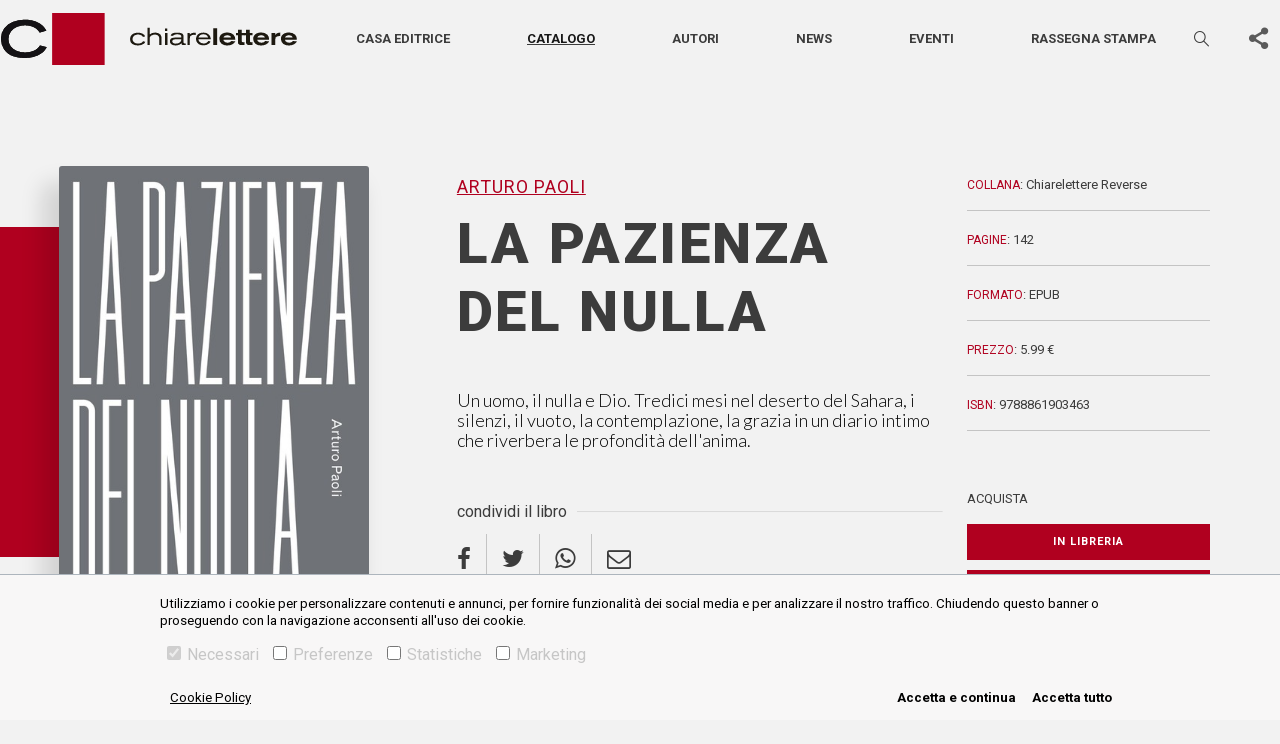

--- FILE ---
content_type: application/javascript; charset=UTF-8
request_url: https://www.chiarelettere.it/_next/static/j_4ei8vCxG9zT2vjjilIc/pages/index.js
body_size: 1679
content:
(window.webpackJsonp=window.webpackJsonp||[]).push([[6],{603:function(e,t,a){__NEXT_REGISTER_PAGE("/",function(){return e.exports=a(604),{page:e.exports.default}})},604:function(e,t,a){"use strict";a.r(t);var s=a(4),n=a.n(s),r=a(0),c=a.n(r),p=a(28),o=a(1),u=a(2),i=a(27),T=a(5);a(70);function d(e,t,a,s,n,r,c){try{var p=e[r](c),o=p.value}catch(e){return void a(e)}p.done?t(o):Promise.resolve(o).then(s,n)}var y=function(e){var t=e.seo,a=e.schema;return Object(r.useEffect)(function(){},[]),c.a.createElement(c.a.Fragment,null,t&&c.a.createElement(i.zb,{seo:t}),a&&c.a.createElement(i.vb,{schema:a}),c.a.createElement(i.hb,null))};y.getInitialProps=function(){var e,t=(e=n.a.mark(function e(t){var a,s,r,c,p,i,d,y,E,l,h,S,_,g,f,R,x,b,A,m,P,k,U,O,C;return n.a.wrap(function(e){for(;;)switch(e.prev=e.next){case 0:if(a=t.store,s=t.req,t.pathname,t.query,r=t.asPath,(c=a.getState()).setting.isServer&&s&&(p=s.headers.cookie,"true"===Object(u.k)("rcl_consent_given",p)&&(a.dispatch({type:o.a.COOKIES_PREFERENCES_UPDATE,payload:{required:"true"===Object(u.k)("rcl_consent_given",p)}}),a.dispatch({type:o.a.COOKIES_PREFERENCES_UPDATE,payload:{preferences:"true"===Object(u.k)("rcl_preferences_consent",p)}}),a.dispatch({type:o.a.COOKIES_PREFERENCES_UPDATE,payload:{statistic:"true"===Object(u.k)("rcl_statistics_consent",p)}}),a.dispatch({type:o.a.COOKIES_PREFERENCES_UPDATE,payload:{marketing:"true"===Object(u.k)("rcl_marketing_consent",p)}}))),i=null,d=null,r.endsWith(".js")||r.endsWith(".ico")){e.next=87;break}if(Object(u.o)("get_initial_props - thisStore.setting.isServer",c.setting.isServer),!c.setting.isServer){e.next=87;break}if(a.dispatch({type:o.a.SET_CURRENT_PAGE_SSR,payload:r}),y=Object(u.i)(r),E=y.pageObj,l=y.searchObj,a.dispatch({type:o.a.SET_SETTINGS,payload:E}),Object(u.o)("IS SOMETHING PAGE",E),!E.currentPageType.isHome){e.next=17;break}return e.next=15,T.i.option("homepage").then(function(e){a.dispatch({type:o.a.SET_CURRENT_STATUS,payload:{status:e.status,message:e.statusText}}),i=e.data.seo,a.dispatch({type:o.a.SET_META,payload:e.data.meta_tag})}).catch(function(e){a.dispatch({type:o.a.SET_CURRENT_STATUS,payload:{status:e.response.status,message:e.response.statusText}})});case 15:e.next=86;break;case 17:if(!E.currentPageType.isArchive){e.next=55;break}if(void 0===l||"book"!==E.currentPageType.type){e.next=25;break}return a.dispatch({type:o.a.BOOK_SEARCH_UPDATE,payload:l}),20,20,0,h=l.search.type,S=l.search.query,_=l.time,g=l.genres.join(","),!1,e.next=23,T.b.getAll(20,0,h,S,_,g,!0).then(function(e){i=e.data.seo,a.dispatch({type:o.a.SET_META,payload:e.data.meta_tag})}).catch(function(e){a.dispatch({type:o.a.SET_CURRENT_STATUS,payload:{status:e.response.status,message:e.response.statusText}})});case 23:e.next=53;break;case 25:if("author"!==E.currentPageType.type){e.next=30;break}return e.next=28,T.a.getAll("",!0).then(function(e){i=e.data.seo,a.dispatch({type:o.a.SET_META,payload:e.data.meta_tag})}).catch(function(e){a.dispatch({type:o.a.SET_CURRENT_STATUS,payload:{status:e.response.status,message:e.response.statusText}})});case 28:e.next=53;break;case 30:if("news"!==E.currentPageType.type){e.next=39;break}return a.dispatch({type:o.a.NEWS_SEARCH_UPDATE,payload:l}),6,0,f=l.tag,R=l.query,x=l.category,b=l.creator,!1,A=6,null===f&&null===R&&null===x&&null===b&&A++,e.next=37,T.e.getAll(A,0,f,R,x,b,!0).then(function(e){i=e.data.seo,a.dispatch({type:o.a.SET_META,payload:e.data.meta_tag})}).catch(function(e){a.dispatch({type:o.a.SET_CURRENT_STATUS,payload:{status:e.response.status,message:e.response.statusText}})});case 37:e.next=53;break;case 39:if("press"!==E.currentPageType.type){e.next=48;break}return a.dispatch({type:o.a.PRESS_SEARCH_UPDATE,payload:l}),6,0,m=l.tag,P=l.query,k=l.category,U=l.creator,!1,O=6,null===m&&null===P&&null===k&&null===U&&O++,e.next=46,T.h.getAll(O,0,m,P,k,U,!0).then(function(e){i=e.data.seo,a.dispatch({type:o.a.SET_META,payload:e.data.meta_tag})}).catch(function(e){a.dispatch({type:o.a.SET_CURRENT_STATUS,payload:{status:e.response.status,message:e.response.statusText}})});case 46:e.next=53;break;case 48:if("event"!==E.currentPageType.type){e.next=53;break}return a.dispatch({type:o.a.EVENT_SEARCH_UPDATE,payload:l}),3,3,0,C=l.query,!1,!1,e.next=53,T.c.getAll(3,0,C,!1,!0).then(function(e){i=e.data.seo,a.dispatch({type:o.a.SET_META,payload:e.data.meta_tag})}).catch(function(e){a.dispatch({type:o.a.SET_CURRENT_STATUS,payload:{status:e.response.status,message:e.response.statusText}})});case 53:e.next=86;break;case 55:if(Object(u.o)("IS DETAIL PAGE",E),"book"!==E.currentPageType.type){e.next=62;break}return e.next=59,T.b.getDetail(E.currentPageType.id,!0).then(function(e){Object(u.o)(e,"res detail"),i=e.data.seo,d=e.data.schema,a.dispatch({type:o.a.SET_META,payload:e.data.meta_tag})}).catch(function(e){a.dispatch({type:o.a.SET_CURRENT_STATUS,payload:{status:e.response.status,message:e.response.statusText}})});case 59:T.b.getRelated(E.currentPageType.id).then(function(e){Object(u.o)(e,"res Related")}).catch(function(e){a.dispatch({type:o.a.SET_CURRENT_STATUS,payload:{status:e.response.status,message:e.response.statusText}})}),e.next=86;break;case 62:if("author"!==E.currentPageType.type){e.next=67;break}return e.next=65,T.a.getDetail(E.currentPageType.id,!0).then(function(e){i=e.data.seo,a.dispatch({type:o.a.SET_META,payload:e.data.meta_tag})}).catch(function(e){a.dispatch({type:o.a.SET_CURRENT_STATUS,payload:{status:e.response.status,message:e.response.statusText}})});case 65:e.next=86;break;case 67:if("news"!==E.currentPageType.type){e.next=72;break}return e.next=70,T.e.getDetail(E.currentPageType.id,!0).then(function(e){i=e.data.seo,d=e.data.schema,a.dispatch({type:o.a.SET_META,payload:e.data.meta_tag})}).catch(function(e){a.dispatch({type:o.a.SET_CURRENT_STATUS,payload:{status:e.response.status,message:e.response.statusText}})});case 70:e.next=86;break;case 72:if("press"!==E.currentPageType.type){e.next=78;break}return Object(u.o)("handleSetCurrentPage - press detail",E),e.next=76,T.h.getDetail(E.currentPageType.id,!0).then(function(e){Object(u.o)("PRESS DETAIL RESPONSE - ",e),i=e.data.seo,d=e.data.schema,a.dispatch({type:o.a.SET_META,payload:e.data.meta_tag})}).catch(function(e){Object(u.o)("PRESS DETAIL ERROR - ",e),a.dispatch({type:o.a.SET_CURRENT_STATUS,payload:{status:e.response.status,message:e.response.statusText}})});case 76:e.next=86;break;case 78:if("event"!==E.currentPageType.type){e.next=83;break}return e.next=81,T.c.getDetail(E.currentPageType.id,!0).then(function(e){i=e.data.seo,d=e.data.schema,a.dispatch({type:o.a.SET_META,payload:e.data.meta_tag})}).catch(function(e){a.dispatch({type:o.a.SET_CURRENT_STATUS,payload:{status:e.response.status,message:e.response.statusText}})});case 81:e.next=86;break;case 83:if("page"!==E.currentPageType.type){e.next=86;break}return e.next=86,T.g.getDetail(E.currentPageType.id,!0).then(function(e){i=e.data.seo,a.dispatch({type:o.a.SET_META,payload:e.data.meta_tag})}).catch(function(e){a.dispatch({type:o.a.SET_CURRENT_STATUS,payload:{status:e.response.status,message:e.response.statusText}})});case 86:a.dispatch({type:o.a.SET_SERVER,payload:!1});case 87:return e.abrupt("return",{slug:r,seo:i,schema:d});case 88:case"end":return e.stop()}},e)}),function(){var t=this,a=arguments;return new Promise(function(s,n){var r=e.apply(t,a);function c(e){d(r,s,n,c,p,"next",e)}function p(e){d(r,s,n,c,p,"throw",e)}c(void 0)})});return function(e){return t.apply(this,arguments)}}(),t.default=Object(p.withRouter)(y)}},[[603,1,0,2]]]);